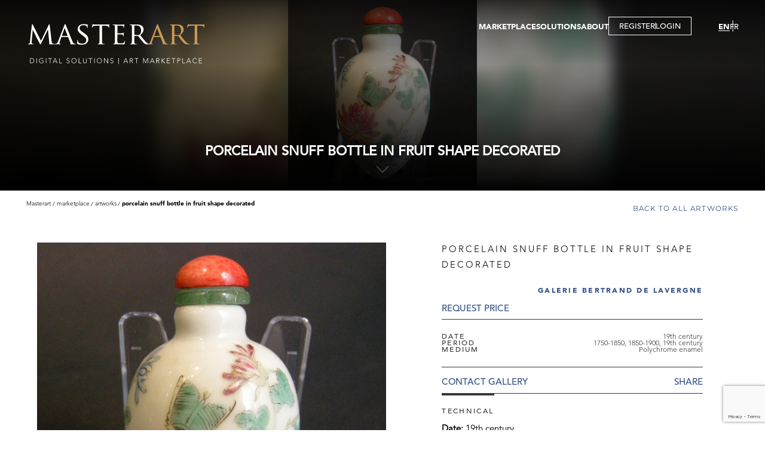

--- FILE ---
content_type: text/html; charset=utf-8
request_url: https://www.google.com/recaptcha/api2/anchor?ar=1&k=6LdYtPwZAAAAABGk_crv9FYkkeCwAuf3sD6LgK2H&co=aHR0cHM6Ly93d3cubWFzdGVyYXJ0LmNvbTo0NDM.&hl=en&v=N67nZn4AqZkNcbeMu4prBgzg&size=invisible&anchor-ms=20000&execute-ms=30000&cb=n1h0agslszy7
body_size: 49121
content:
<!DOCTYPE HTML><html dir="ltr" lang="en"><head><meta http-equiv="Content-Type" content="text/html; charset=UTF-8">
<meta http-equiv="X-UA-Compatible" content="IE=edge">
<title>reCAPTCHA</title>
<style type="text/css">
/* cyrillic-ext */
@font-face {
  font-family: 'Roboto';
  font-style: normal;
  font-weight: 400;
  font-stretch: 100%;
  src: url(//fonts.gstatic.com/s/roboto/v48/KFO7CnqEu92Fr1ME7kSn66aGLdTylUAMa3GUBHMdazTgWw.woff2) format('woff2');
  unicode-range: U+0460-052F, U+1C80-1C8A, U+20B4, U+2DE0-2DFF, U+A640-A69F, U+FE2E-FE2F;
}
/* cyrillic */
@font-face {
  font-family: 'Roboto';
  font-style: normal;
  font-weight: 400;
  font-stretch: 100%;
  src: url(//fonts.gstatic.com/s/roboto/v48/KFO7CnqEu92Fr1ME7kSn66aGLdTylUAMa3iUBHMdazTgWw.woff2) format('woff2');
  unicode-range: U+0301, U+0400-045F, U+0490-0491, U+04B0-04B1, U+2116;
}
/* greek-ext */
@font-face {
  font-family: 'Roboto';
  font-style: normal;
  font-weight: 400;
  font-stretch: 100%;
  src: url(//fonts.gstatic.com/s/roboto/v48/KFO7CnqEu92Fr1ME7kSn66aGLdTylUAMa3CUBHMdazTgWw.woff2) format('woff2');
  unicode-range: U+1F00-1FFF;
}
/* greek */
@font-face {
  font-family: 'Roboto';
  font-style: normal;
  font-weight: 400;
  font-stretch: 100%;
  src: url(//fonts.gstatic.com/s/roboto/v48/KFO7CnqEu92Fr1ME7kSn66aGLdTylUAMa3-UBHMdazTgWw.woff2) format('woff2');
  unicode-range: U+0370-0377, U+037A-037F, U+0384-038A, U+038C, U+038E-03A1, U+03A3-03FF;
}
/* math */
@font-face {
  font-family: 'Roboto';
  font-style: normal;
  font-weight: 400;
  font-stretch: 100%;
  src: url(//fonts.gstatic.com/s/roboto/v48/KFO7CnqEu92Fr1ME7kSn66aGLdTylUAMawCUBHMdazTgWw.woff2) format('woff2');
  unicode-range: U+0302-0303, U+0305, U+0307-0308, U+0310, U+0312, U+0315, U+031A, U+0326-0327, U+032C, U+032F-0330, U+0332-0333, U+0338, U+033A, U+0346, U+034D, U+0391-03A1, U+03A3-03A9, U+03B1-03C9, U+03D1, U+03D5-03D6, U+03F0-03F1, U+03F4-03F5, U+2016-2017, U+2034-2038, U+203C, U+2040, U+2043, U+2047, U+2050, U+2057, U+205F, U+2070-2071, U+2074-208E, U+2090-209C, U+20D0-20DC, U+20E1, U+20E5-20EF, U+2100-2112, U+2114-2115, U+2117-2121, U+2123-214F, U+2190, U+2192, U+2194-21AE, U+21B0-21E5, U+21F1-21F2, U+21F4-2211, U+2213-2214, U+2216-22FF, U+2308-230B, U+2310, U+2319, U+231C-2321, U+2336-237A, U+237C, U+2395, U+239B-23B7, U+23D0, U+23DC-23E1, U+2474-2475, U+25AF, U+25B3, U+25B7, U+25BD, U+25C1, U+25CA, U+25CC, U+25FB, U+266D-266F, U+27C0-27FF, U+2900-2AFF, U+2B0E-2B11, U+2B30-2B4C, U+2BFE, U+3030, U+FF5B, U+FF5D, U+1D400-1D7FF, U+1EE00-1EEFF;
}
/* symbols */
@font-face {
  font-family: 'Roboto';
  font-style: normal;
  font-weight: 400;
  font-stretch: 100%;
  src: url(//fonts.gstatic.com/s/roboto/v48/KFO7CnqEu92Fr1ME7kSn66aGLdTylUAMaxKUBHMdazTgWw.woff2) format('woff2');
  unicode-range: U+0001-000C, U+000E-001F, U+007F-009F, U+20DD-20E0, U+20E2-20E4, U+2150-218F, U+2190, U+2192, U+2194-2199, U+21AF, U+21E6-21F0, U+21F3, U+2218-2219, U+2299, U+22C4-22C6, U+2300-243F, U+2440-244A, U+2460-24FF, U+25A0-27BF, U+2800-28FF, U+2921-2922, U+2981, U+29BF, U+29EB, U+2B00-2BFF, U+4DC0-4DFF, U+FFF9-FFFB, U+10140-1018E, U+10190-1019C, U+101A0, U+101D0-101FD, U+102E0-102FB, U+10E60-10E7E, U+1D2C0-1D2D3, U+1D2E0-1D37F, U+1F000-1F0FF, U+1F100-1F1AD, U+1F1E6-1F1FF, U+1F30D-1F30F, U+1F315, U+1F31C, U+1F31E, U+1F320-1F32C, U+1F336, U+1F378, U+1F37D, U+1F382, U+1F393-1F39F, U+1F3A7-1F3A8, U+1F3AC-1F3AF, U+1F3C2, U+1F3C4-1F3C6, U+1F3CA-1F3CE, U+1F3D4-1F3E0, U+1F3ED, U+1F3F1-1F3F3, U+1F3F5-1F3F7, U+1F408, U+1F415, U+1F41F, U+1F426, U+1F43F, U+1F441-1F442, U+1F444, U+1F446-1F449, U+1F44C-1F44E, U+1F453, U+1F46A, U+1F47D, U+1F4A3, U+1F4B0, U+1F4B3, U+1F4B9, U+1F4BB, U+1F4BF, U+1F4C8-1F4CB, U+1F4D6, U+1F4DA, U+1F4DF, U+1F4E3-1F4E6, U+1F4EA-1F4ED, U+1F4F7, U+1F4F9-1F4FB, U+1F4FD-1F4FE, U+1F503, U+1F507-1F50B, U+1F50D, U+1F512-1F513, U+1F53E-1F54A, U+1F54F-1F5FA, U+1F610, U+1F650-1F67F, U+1F687, U+1F68D, U+1F691, U+1F694, U+1F698, U+1F6AD, U+1F6B2, U+1F6B9-1F6BA, U+1F6BC, U+1F6C6-1F6CF, U+1F6D3-1F6D7, U+1F6E0-1F6EA, U+1F6F0-1F6F3, U+1F6F7-1F6FC, U+1F700-1F7FF, U+1F800-1F80B, U+1F810-1F847, U+1F850-1F859, U+1F860-1F887, U+1F890-1F8AD, U+1F8B0-1F8BB, U+1F8C0-1F8C1, U+1F900-1F90B, U+1F93B, U+1F946, U+1F984, U+1F996, U+1F9E9, U+1FA00-1FA6F, U+1FA70-1FA7C, U+1FA80-1FA89, U+1FA8F-1FAC6, U+1FACE-1FADC, U+1FADF-1FAE9, U+1FAF0-1FAF8, U+1FB00-1FBFF;
}
/* vietnamese */
@font-face {
  font-family: 'Roboto';
  font-style: normal;
  font-weight: 400;
  font-stretch: 100%;
  src: url(//fonts.gstatic.com/s/roboto/v48/KFO7CnqEu92Fr1ME7kSn66aGLdTylUAMa3OUBHMdazTgWw.woff2) format('woff2');
  unicode-range: U+0102-0103, U+0110-0111, U+0128-0129, U+0168-0169, U+01A0-01A1, U+01AF-01B0, U+0300-0301, U+0303-0304, U+0308-0309, U+0323, U+0329, U+1EA0-1EF9, U+20AB;
}
/* latin-ext */
@font-face {
  font-family: 'Roboto';
  font-style: normal;
  font-weight: 400;
  font-stretch: 100%;
  src: url(//fonts.gstatic.com/s/roboto/v48/KFO7CnqEu92Fr1ME7kSn66aGLdTylUAMa3KUBHMdazTgWw.woff2) format('woff2');
  unicode-range: U+0100-02BA, U+02BD-02C5, U+02C7-02CC, U+02CE-02D7, U+02DD-02FF, U+0304, U+0308, U+0329, U+1D00-1DBF, U+1E00-1E9F, U+1EF2-1EFF, U+2020, U+20A0-20AB, U+20AD-20C0, U+2113, U+2C60-2C7F, U+A720-A7FF;
}
/* latin */
@font-face {
  font-family: 'Roboto';
  font-style: normal;
  font-weight: 400;
  font-stretch: 100%;
  src: url(//fonts.gstatic.com/s/roboto/v48/KFO7CnqEu92Fr1ME7kSn66aGLdTylUAMa3yUBHMdazQ.woff2) format('woff2');
  unicode-range: U+0000-00FF, U+0131, U+0152-0153, U+02BB-02BC, U+02C6, U+02DA, U+02DC, U+0304, U+0308, U+0329, U+2000-206F, U+20AC, U+2122, U+2191, U+2193, U+2212, U+2215, U+FEFF, U+FFFD;
}
/* cyrillic-ext */
@font-face {
  font-family: 'Roboto';
  font-style: normal;
  font-weight: 500;
  font-stretch: 100%;
  src: url(//fonts.gstatic.com/s/roboto/v48/KFO7CnqEu92Fr1ME7kSn66aGLdTylUAMa3GUBHMdazTgWw.woff2) format('woff2');
  unicode-range: U+0460-052F, U+1C80-1C8A, U+20B4, U+2DE0-2DFF, U+A640-A69F, U+FE2E-FE2F;
}
/* cyrillic */
@font-face {
  font-family: 'Roboto';
  font-style: normal;
  font-weight: 500;
  font-stretch: 100%;
  src: url(//fonts.gstatic.com/s/roboto/v48/KFO7CnqEu92Fr1ME7kSn66aGLdTylUAMa3iUBHMdazTgWw.woff2) format('woff2');
  unicode-range: U+0301, U+0400-045F, U+0490-0491, U+04B0-04B1, U+2116;
}
/* greek-ext */
@font-face {
  font-family: 'Roboto';
  font-style: normal;
  font-weight: 500;
  font-stretch: 100%;
  src: url(//fonts.gstatic.com/s/roboto/v48/KFO7CnqEu92Fr1ME7kSn66aGLdTylUAMa3CUBHMdazTgWw.woff2) format('woff2');
  unicode-range: U+1F00-1FFF;
}
/* greek */
@font-face {
  font-family: 'Roboto';
  font-style: normal;
  font-weight: 500;
  font-stretch: 100%;
  src: url(//fonts.gstatic.com/s/roboto/v48/KFO7CnqEu92Fr1ME7kSn66aGLdTylUAMa3-UBHMdazTgWw.woff2) format('woff2');
  unicode-range: U+0370-0377, U+037A-037F, U+0384-038A, U+038C, U+038E-03A1, U+03A3-03FF;
}
/* math */
@font-face {
  font-family: 'Roboto';
  font-style: normal;
  font-weight: 500;
  font-stretch: 100%;
  src: url(//fonts.gstatic.com/s/roboto/v48/KFO7CnqEu92Fr1ME7kSn66aGLdTylUAMawCUBHMdazTgWw.woff2) format('woff2');
  unicode-range: U+0302-0303, U+0305, U+0307-0308, U+0310, U+0312, U+0315, U+031A, U+0326-0327, U+032C, U+032F-0330, U+0332-0333, U+0338, U+033A, U+0346, U+034D, U+0391-03A1, U+03A3-03A9, U+03B1-03C9, U+03D1, U+03D5-03D6, U+03F0-03F1, U+03F4-03F5, U+2016-2017, U+2034-2038, U+203C, U+2040, U+2043, U+2047, U+2050, U+2057, U+205F, U+2070-2071, U+2074-208E, U+2090-209C, U+20D0-20DC, U+20E1, U+20E5-20EF, U+2100-2112, U+2114-2115, U+2117-2121, U+2123-214F, U+2190, U+2192, U+2194-21AE, U+21B0-21E5, U+21F1-21F2, U+21F4-2211, U+2213-2214, U+2216-22FF, U+2308-230B, U+2310, U+2319, U+231C-2321, U+2336-237A, U+237C, U+2395, U+239B-23B7, U+23D0, U+23DC-23E1, U+2474-2475, U+25AF, U+25B3, U+25B7, U+25BD, U+25C1, U+25CA, U+25CC, U+25FB, U+266D-266F, U+27C0-27FF, U+2900-2AFF, U+2B0E-2B11, U+2B30-2B4C, U+2BFE, U+3030, U+FF5B, U+FF5D, U+1D400-1D7FF, U+1EE00-1EEFF;
}
/* symbols */
@font-face {
  font-family: 'Roboto';
  font-style: normal;
  font-weight: 500;
  font-stretch: 100%;
  src: url(//fonts.gstatic.com/s/roboto/v48/KFO7CnqEu92Fr1ME7kSn66aGLdTylUAMaxKUBHMdazTgWw.woff2) format('woff2');
  unicode-range: U+0001-000C, U+000E-001F, U+007F-009F, U+20DD-20E0, U+20E2-20E4, U+2150-218F, U+2190, U+2192, U+2194-2199, U+21AF, U+21E6-21F0, U+21F3, U+2218-2219, U+2299, U+22C4-22C6, U+2300-243F, U+2440-244A, U+2460-24FF, U+25A0-27BF, U+2800-28FF, U+2921-2922, U+2981, U+29BF, U+29EB, U+2B00-2BFF, U+4DC0-4DFF, U+FFF9-FFFB, U+10140-1018E, U+10190-1019C, U+101A0, U+101D0-101FD, U+102E0-102FB, U+10E60-10E7E, U+1D2C0-1D2D3, U+1D2E0-1D37F, U+1F000-1F0FF, U+1F100-1F1AD, U+1F1E6-1F1FF, U+1F30D-1F30F, U+1F315, U+1F31C, U+1F31E, U+1F320-1F32C, U+1F336, U+1F378, U+1F37D, U+1F382, U+1F393-1F39F, U+1F3A7-1F3A8, U+1F3AC-1F3AF, U+1F3C2, U+1F3C4-1F3C6, U+1F3CA-1F3CE, U+1F3D4-1F3E0, U+1F3ED, U+1F3F1-1F3F3, U+1F3F5-1F3F7, U+1F408, U+1F415, U+1F41F, U+1F426, U+1F43F, U+1F441-1F442, U+1F444, U+1F446-1F449, U+1F44C-1F44E, U+1F453, U+1F46A, U+1F47D, U+1F4A3, U+1F4B0, U+1F4B3, U+1F4B9, U+1F4BB, U+1F4BF, U+1F4C8-1F4CB, U+1F4D6, U+1F4DA, U+1F4DF, U+1F4E3-1F4E6, U+1F4EA-1F4ED, U+1F4F7, U+1F4F9-1F4FB, U+1F4FD-1F4FE, U+1F503, U+1F507-1F50B, U+1F50D, U+1F512-1F513, U+1F53E-1F54A, U+1F54F-1F5FA, U+1F610, U+1F650-1F67F, U+1F687, U+1F68D, U+1F691, U+1F694, U+1F698, U+1F6AD, U+1F6B2, U+1F6B9-1F6BA, U+1F6BC, U+1F6C6-1F6CF, U+1F6D3-1F6D7, U+1F6E0-1F6EA, U+1F6F0-1F6F3, U+1F6F7-1F6FC, U+1F700-1F7FF, U+1F800-1F80B, U+1F810-1F847, U+1F850-1F859, U+1F860-1F887, U+1F890-1F8AD, U+1F8B0-1F8BB, U+1F8C0-1F8C1, U+1F900-1F90B, U+1F93B, U+1F946, U+1F984, U+1F996, U+1F9E9, U+1FA00-1FA6F, U+1FA70-1FA7C, U+1FA80-1FA89, U+1FA8F-1FAC6, U+1FACE-1FADC, U+1FADF-1FAE9, U+1FAF0-1FAF8, U+1FB00-1FBFF;
}
/* vietnamese */
@font-face {
  font-family: 'Roboto';
  font-style: normal;
  font-weight: 500;
  font-stretch: 100%;
  src: url(//fonts.gstatic.com/s/roboto/v48/KFO7CnqEu92Fr1ME7kSn66aGLdTylUAMa3OUBHMdazTgWw.woff2) format('woff2');
  unicode-range: U+0102-0103, U+0110-0111, U+0128-0129, U+0168-0169, U+01A0-01A1, U+01AF-01B0, U+0300-0301, U+0303-0304, U+0308-0309, U+0323, U+0329, U+1EA0-1EF9, U+20AB;
}
/* latin-ext */
@font-face {
  font-family: 'Roboto';
  font-style: normal;
  font-weight: 500;
  font-stretch: 100%;
  src: url(//fonts.gstatic.com/s/roboto/v48/KFO7CnqEu92Fr1ME7kSn66aGLdTylUAMa3KUBHMdazTgWw.woff2) format('woff2');
  unicode-range: U+0100-02BA, U+02BD-02C5, U+02C7-02CC, U+02CE-02D7, U+02DD-02FF, U+0304, U+0308, U+0329, U+1D00-1DBF, U+1E00-1E9F, U+1EF2-1EFF, U+2020, U+20A0-20AB, U+20AD-20C0, U+2113, U+2C60-2C7F, U+A720-A7FF;
}
/* latin */
@font-face {
  font-family: 'Roboto';
  font-style: normal;
  font-weight: 500;
  font-stretch: 100%;
  src: url(//fonts.gstatic.com/s/roboto/v48/KFO7CnqEu92Fr1ME7kSn66aGLdTylUAMa3yUBHMdazQ.woff2) format('woff2');
  unicode-range: U+0000-00FF, U+0131, U+0152-0153, U+02BB-02BC, U+02C6, U+02DA, U+02DC, U+0304, U+0308, U+0329, U+2000-206F, U+20AC, U+2122, U+2191, U+2193, U+2212, U+2215, U+FEFF, U+FFFD;
}
/* cyrillic-ext */
@font-face {
  font-family: 'Roboto';
  font-style: normal;
  font-weight: 900;
  font-stretch: 100%;
  src: url(//fonts.gstatic.com/s/roboto/v48/KFO7CnqEu92Fr1ME7kSn66aGLdTylUAMa3GUBHMdazTgWw.woff2) format('woff2');
  unicode-range: U+0460-052F, U+1C80-1C8A, U+20B4, U+2DE0-2DFF, U+A640-A69F, U+FE2E-FE2F;
}
/* cyrillic */
@font-face {
  font-family: 'Roboto';
  font-style: normal;
  font-weight: 900;
  font-stretch: 100%;
  src: url(//fonts.gstatic.com/s/roboto/v48/KFO7CnqEu92Fr1ME7kSn66aGLdTylUAMa3iUBHMdazTgWw.woff2) format('woff2');
  unicode-range: U+0301, U+0400-045F, U+0490-0491, U+04B0-04B1, U+2116;
}
/* greek-ext */
@font-face {
  font-family: 'Roboto';
  font-style: normal;
  font-weight: 900;
  font-stretch: 100%;
  src: url(//fonts.gstatic.com/s/roboto/v48/KFO7CnqEu92Fr1ME7kSn66aGLdTylUAMa3CUBHMdazTgWw.woff2) format('woff2');
  unicode-range: U+1F00-1FFF;
}
/* greek */
@font-face {
  font-family: 'Roboto';
  font-style: normal;
  font-weight: 900;
  font-stretch: 100%;
  src: url(//fonts.gstatic.com/s/roboto/v48/KFO7CnqEu92Fr1ME7kSn66aGLdTylUAMa3-UBHMdazTgWw.woff2) format('woff2');
  unicode-range: U+0370-0377, U+037A-037F, U+0384-038A, U+038C, U+038E-03A1, U+03A3-03FF;
}
/* math */
@font-face {
  font-family: 'Roboto';
  font-style: normal;
  font-weight: 900;
  font-stretch: 100%;
  src: url(//fonts.gstatic.com/s/roboto/v48/KFO7CnqEu92Fr1ME7kSn66aGLdTylUAMawCUBHMdazTgWw.woff2) format('woff2');
  unicode-range: U+0302-0303, U+0305, U+0307-0308, U+0310, U+0312, U+0315, U+031A, U+0326-0327, U+032C, U+032F-0330, U+0332-0333, U+0338, U+033A, U+0346, U+034D, U+0391-03A1, U+03A3-03A9, U+03B1-03C9, U+03D1, U+03D5-03D6, U+03F0-03F1, U+03F4-03F5, U+2016-2017, U+2034-2038, U+203C, U+2040, U+2043, U+2047, U+2050, U+2057, U+205F, U+2070-2071, U+2074-208E, U+2090-209C, U+20D0-20DC, U+20E1, U+20E5-20EF, U+2100-2112, U+2114-2115, U+2117-2121, U+2123-214F, U+2190, U+2192, U+2194-21AE, U+21B0-21E5, U+21F1-21F2, U+21F4-2211, U+2213-2214, U+2216-22FF, U+2308-230B, U+2310, U+2319, U+231C-2321, U+2336-237A, U+237C, U+2395, U+239B-23B7, U+23D0, U+23DC-23E1, U+2474-2475, U+25AF, U+25B3, U+25B7, U+25BD, U+25C1, U+25CA, U+25CC, U+25FB, U+266D-266F, U+27C0-27FF, U+2900-2AFF, U+2B0E-2B11, U+2B30-2B4C, U+2BFE, U+3030, U+FF5B, U+FF5D, U+1D400-1D7FF, U+1EE00-1EEFF;
}
/* symbols */
@font-face {
  font-family: 'Roboto';
  font-style: normal;
  font-weight: 900;
  font-stretch: 100%;
  src: url(//fonts.gstatic.com/s/roboto/v48/KFO7CnqEu92Fr1ME7kSn66aGLdTylUAMaxKUBHMdazTgWw.woff2) format('woff2');
  unicode-range: U+0001-000C, U+000E-001F, U+007F-009F, U+20DD-20E0, U+20E2-20E4, U+2150-218F, U+2190, U+2192, U+2194-2199, U+21AF, U+21E6-21F0, U+21F3, U+2218-2219, U+2299, U+22C4-22C6, U+2300-243F, U+2440-244A, U+2460-24FF, U+25A0-27BF, U+2800-28FF, U+2921-2922, U+2981, U+29BF, U+29EB, U+2B00-2BFF, U+4DC0-4DFF, U+FFF9-FFFB, U+10140-1018E, U+10190-1019C, U+101A0, U+101D0-101FD, U+102E0-102FB, U+10E60-10E7E, U+1D2C0-1D2D3, U+1D2E0-1D37F, U+1F000-1F0FF, U+1F100-1F1AD, U+1F1E6-1F1FF, U+1F30D-1F30F, U+1F315, U+1F31C, U+1F31E, U+1F320-1F32C, U+1F336, U+1F378, U+1F37D, U+1F382, U+1F393-1F39F, U+1F3A7-1F3A8, U+1F3AC-1F3AF, U+1F3C2, U+1F3C4-1F3C6, U+1F3CA-1F3CE, U+1F3D4-1F3E0, U+1F3ED, U+1F3F1-1F3F3, U+1F3F5-1F3F7, U+1F408, U+1F415, U+1F41F, U+1F426, U+1F43F, U+1F441-1F442, U+1F444, U+1F446-1F449, U+1F44C-1F44E, U+1F453, U+1F46A, U+1F47D, U+1F4A3, U+1F4B0, U+1F4B3, U+1F4B9, U+1F4BB, U+1F4BF, U+1F4C8-1F4CB, U+1F4D6, U+1F4DA, U+1F4DF, U+1F4E3-1F4E6, U+1F4EA-1F4ED, U+1F4F7, U+1F4F9-1F4FB, U+1F4FD-1F4FE, U+1F503, U+1F507-1F50B, U+1F50D, U+1F512-1F513, U+1F53E-1F54A, U+1F54F-1F5FA, U+1F610, U+1F650-1F67F, U+1F687, U+1F68D, U+1F691, U+1F694, U+1F698, U+1F6AD, U+1F6B2, U+1F6B9-1F6BA, U+1F6BC, U+1F6C6-1F6CF, U+1F6D3-1F6D7, U+1F6E0-1F6EA, U+1F6F0-1F6F3, U+1F6F7-1F6FC, U+1F700-1F7FF, U+1F800-1F80B, U+1F810-1F847, U+1F850-1F859, U+1F860-1F887, U+1F890-1F8AD, U+1F8B0-1F8BB, U+1F8C0-1F8C1, U+1F900-1F90B, U+1F93B, U+1F946, U+1F984, U+1F996, U+1F9E9, U+1FA00-1FA6F, U+1FA70-1FA7C, U+1FA80-1FA89, U+1FA8F-1FAC6, U+1FACE-1FADC, U+1FADF-1FAE9, U+1FAF0-1FAF8, U+1FB00-1FBFF;
}
/* vietnamese */
@font-face {
  font-family: 'Roboto';
  font-style: normal;
  font-weight: 900;
  font-stretch: 100%;
  src: url(//fonts.gstatic.com/s/roboto/v48/KFO7CnqEu92Fr1ME7kSn66aGLdTylUAMa3OUBHMdazTgWw.woff2) format('woff2');
  unicode-range: U+0102-0103, U+0110-0111, U+0128-0129, U+0168-0169, U+01A0-01A1, U+01AF-01B0, U+0300-0301, U+0303-0304, U+0308-0309, U+0323, U+0329, U+1EA0-1EF9, U+20AB;
}
/* latin-ext */
@font-face {
  font-family: 'Roboto';
  font-style: normal;
  font-weight: 900;
  font-stretch: 100%;
  src: url(//fonts.gstatic.com/s/roboto/v48/KFO7CnqEu92Fr1ME7kSn66aGLdTylUAMa3KUBHMdazTgWw.woff2) format('woff2');
  unicode-range: U+0100-02BA, U+02BD-02C5, U+02C7-02CC, U+02CE-02D7, U+02DD-02FF, U+0304, U+0308, U+0329, U+1D00-1DBF, U+1E00-1E9F, U+1EF2-1EFF, U+2020, U+20A0-20AB, U+20AD-20C0, U+2113, U+2C60-2C7F, U+A720-A7FF;
}
/* latin */
@font-face {
  font-family: 'Roboto';
  font-style: normal;
  font-weight: 900;
  font-stretch: 100%;
  src: url(//fonts.gstatic.com/s/roboto/v48/KFO7CnqEu92Fr1ME7kSn66aGLdTylUAMa3yUBHMdazQ.woff2) format('woff2');
  unicode-range: U+0000-00FF, U+0131, U+0152-0153, U+02BB-02BC, U+02C6, U+02DA, U+02DC, U+0304, U+0308, U+0329, U+2000-206F, U+20AC, U+2122, U+2191, U+2193, U+2212, U+2215, U+FEFF, U+FFFD;
}

</style>
<link rel="stylesheet" type="text/css" href="https://www.gstatic.com/recaptcha/releases/N67nZn4AqZkNcbeMu4prBgzg/styles__ltr.css">
<script nonce="JaXaiizUNZfJexs5aSF4sg" type="text/javascript">window['__recaptcha_api'] = 'https://www.google.com/recaptcha/api2/';</script>
<script type="text/javascript" src="https://www.gstatic.com/recaptcha/releases/N67nZn4AqZkNcbeMu4prBgzg/recaptcha__en.js" nonce="JaXaiizUNZfJexs5aSF4sg">
      
    </script></head>
<body><div id="rc-anchor-alert" class="rc-anchor-alert"></div>
<input type="hidden" id="recaptcha-token" value="[base64]">
<script type="text/javascript" nonce="JaXaiizUNZfJexs5aSF4sg">
      recaptcha.anchor.Main.init("[\x22ainput\x22,[\x22bgdata\x22,\x22\x22,\[base64]/[base64]/[base64]/bmV3IHJbeF0oY1swXSk6RT09Mj9uZXcgclt4XShjWzBdLGNbMV0pOkU9PTM/bmV3IHJbeF0oY1swXSxjWzFdLGNbMl0pOkU9PTQ/[base64]/[base64]/[base64]/[base64]/[base64]/[base64]/[base64]/[base64]\x22,\[base64]\\u003d\\u003d\x22,\x22w6vCvcOvwqwewr8hWxXCjsO+JHQGwofDo8KrZjQle8K+EHzChEoWwrsPCMOBw7gzwpV3NV9/ExYMw5AXI8Kqw7bDty8hRCbCkMKYTlrCtsOiw5dQNRlvAl7DhlbCtsKZw7jDs8KUAsORw6gWw6jCpsKVPcOdesOGHU1Uw7VOIsOgwrBxw4vCsH/CpMKLBsKVwrvCk1zDunzCrsKjYmRFwp8MbSrCvFDDhxDCgMKmECRSwrfDvEPCgMOjw6fDlcKuPTsBUcOXworCjxzDhcKVIURYw6AMwr/Di0PDvgpxFMOpw5bCgsO/MGbDpcKCTBXDgcOTQxrCjMOZSW3CtXs6D8KjWsOLwr/CnMKcwpTCim3Dh8KJwr57RcO1woZOwqfCmkPCoTHDjcKuGxbCsAjCsMOtIHLDhMOgw7nCgm9aLsOHfhHDhsK3bcONdMKQw5EAwpFWwp3Cj8Kxwr3Cs8KKwootwr7CicO5woDDuXfDtFF4HCp/aSpWw69gOcOrwplGwrjDh18lE3jCrkAUw7Uhwpd5w6TDoibCmX8/w5bCr2szwqrDgyrDontZwqd+w54cw6AiTGzCt8KNasO4wpbCusO/wpxbwol2dhwJQyhgZFHCsxE4f8ORw7jCqjc/FSbDjDIuesKrw7LDjMKea8OUw65Gw4w8wpXCuAx9w4RvDQxmaw1IP8O6CsOMwqBewp3DtcK/[base64]/DlcOQw6LDh0gyw7vDq8KjwqnDgnzCsMKrw73DjMO3TcKMMzwvBMOLYkhFPmwxw55xw4jDnAPCk3fDiMOLGyLDpwrCnsOLIsK9wpzCgcONw7ECw5nDpkjCpGghVmkUw7/DlBDDt8OZw4nCvsK3TMOuw7caOhhCwr8oAktkHiZZEsOaJx3DisKtdgAiwp4Nw5vDj8KpTcKyUijClztEw4cXIkDCsGATV8OuwrfDgE/ChEd1a8OfbAZPwrPDk2wnw7MqQsKVwozCn8OkH8ONw5zCl1/[base64]/CucOhGMKlECQMw7omw4XDqyc9w6PCvMK/[base64]/CqhtCP8OqJl04w6x8wpXDk8Kzw4PDr8K/DQVOw4bDiB5gw6cgfhdzehzCoz3CunDCq8Okw7Mkw4vDu8Odw4pbKyESYsOQw5nCqgTDnErCn8OcEsKowoHCkUrDoMK0I8OTw4MbByoSS8Ozw516Ez3DnMOOK8Kcw6LDkGQDbH/[base64]/Dn8O3w5/CtMKTNsKNw6JgKMOww4hKwqRpSMOkHizCkzAiwo7Du8Ktw6LDsmHCoHfCkBFhI8OmecKBEgzDiMOgw6Jqw6R4eDDCjRPCkMKmwqzCncKywqfDusOAwonCgXPDkh0AKwvCky1nw5LDvsO5EWE/MxElw4TCm8Kcw5USTcOqHMOND3kcwqrDrMOPwo7CoMKvXS3ChcKpw4dFwqfCrQQrU8KUw7wwDTLDm8OTPsOxFFbCg0gnRG9bT8OgT8K9wqQ+L8OYwr/Cjy5Kw6LCmMO3w5XDsMKiwpPCmcKlYsK9X8ORw5tedMKDw754HMOWw5bCpsKHQ8OJwqMPC8KMwrlZwovCosKAA8OgFnnDnicVTMK3w6kxwpxZw59Rw5tQwo3CvAJycMKSKcOHwqwwwpLDm8O1AsK+egjDmcK/w6rCusKSwqcRCsKLw4bDsjo4N8K7wqAoA2JiYcO4wrpoLTxDwrsGwoZDwq3DrMKNw4tBw5JRw7vCsh9/S8KVw7XCtcKLw7TDrCbCtMKHDGABw7MuMsKrw49fAkTCuXXCl24BwqXDgy7DlULCrcKrZsOuwpN0woDCql3CkU3Dq8KGJAbDm8OCdsKww7rDqSlFJ3fCjcO3bXLCsl5aw4vDhcOyTWnDkcOvwpI+woMjBMKXAcKFWijCpFzChB8Lw7NjTlzCisKsw7vCqcOGw6/CgsO0w6ElwoB3wqjCgMKZwqfCt8Ovwq8gw7PCizXCqkxCw7vDn8KBw5LDq8Odwq/DmcOqCUPDlsKZPVYUAsOzNMKEJSfCuMOPw51ew5fCp8OuwqjDiDF9YsKRWcKdwpjCtsKFERnCvjtww6vDt8KiwobDqsKgwqkfw7EowrrDusOMw4rDg8KnXsK3BBjDk8KXS8KuZFzCncKYK0fCssOrVmnDmsKBesOkLsOhwrEbw6kEwpoywr/DhDTCnMOTYMKBw6zDpivDgQUWJSDCm39JW13DqgTCkGDCth3DmcKbw6dDw7PCpMO6w5sIw4glfHQdwq4FKcOoTMOGAsKBwpMsw6ETw7LCvRPDqcOuYMKCw6zCt8O7w6pnSEzDoT3CvcOawr/DvTsxNSl9wql4AMKOw5A3esOGwotywpJGV8OSEQoYwp/[base64]/DoEBiDzPDrMO5wqXDgcOGwrfCogLDgcKCDgTDocK0wpgJwrbDs2h4wpgZE8OhVsKFwp7DmMKlQHttw5PDoyhILSR8S8OFw7dObsObwojDmVfDmDVDdsOIEAbCvMOxwo/Do8KxwqPCu1pbY1s/[base64]/CqxrCtMOTOEkYBXzDjMKyw5bDk8K3HcKXIcOIw53ClETDosKpGUvCvsKRGsOwwqXDmsOqTB3DhR3DvHzDoMOhX8OwNMOwWsOqw5QgFMOpwrnCnMO/[base64]/[base64]/Cvnlmw7TCvcKJL8KFwrE7woIrwox2wpEKwoLDtnnDoXHClEzDiDzCnS1vMcOdAcKhWmXDiH7CjAoKfMKkwrfCssO6w7osa8OlNcOMwrjCuMK/dWDDnMO8wpAuwrhtw4fCqsOLaU/Ch8K9OsKow4LCh8KjwpUKwrg3BBfDgcOeVVfCggvCjVYqcGRTYMOSw4nCq0tuHAXCvMK+F8OVY8OqGiVtaQAtUwfCsG3ClMOrw7TCkMOMwoZLwqbChCvCgSLDokPDqcO0wprClMOkwpJtw4gaPGZaMQUKw7/DnEDDs3HCqCrCpcKVLyF4RGlpwoQkwoZXVMKaw65+ZyTCrsK/w5bDssKlb8OcN8Klw6zCkcOnw4HDjTXCo8OOw5DDl8KQIFM0wpzCjsOQwqfDugxmw6rDgcK1w6/Ciz0iw4gwAMOwfRLCrMOgw58IFMKhOwXDkn1jeWdzVcOXw4FKdCXDsUTCpTxWIFtJSxTDosKzwonCgVTDlSxoZFxMwrIIS2s7w7LCtcK3wot+w5Juw7LDkcKawqsfw4QEw73DtBTCqWHCvcK9wq/DuB3CpnzDksO9wp8jw4VlwrJBOsOkw4LDrzMgX8Kvw5I0bsO9HsOFNMK+fiFaKMOtKMOydl0IY1tkw4hiw6TDtlYyNsKHP2BUwoxePwfDuQnDmcKpwq4Wwq/Dr8KnwpnCuSHDlXozw4EaccOQwp98w7XDgsKcMsKhw4XClQQow4kJKsK0w6cPdl4swrHDv8ODXcKew6oCHH/CvMO0QMOowonCvsOjwqhMBMKXw7DCtcKmTcOnAQrDicOZwpHCiATDtS/CtMKewoPCucOOV8OAwrDCjMOQfCbCk2fDpBvDvsO8wppMwrnDkTFmw7xrwq8WM8KxwpXCpCHDksKnEMOXPB9YMsKSRhLCmMOrThlxKcOCJcKpw6obwpfCtxY/[base64]/DksOewrolwq7ChMOgWsKJw5AIw43Dl1XDoQzDlABeaVxKWMO2G1ZcwpPDrA0zEsKXw55aRhvCriBFwpUZw4hrcAbCshgEw6TDpMKgwo95KcKFwp4UXj3CkAJ8IkMBwrPCrMK5ekAyw47CqsKpwprCuMOgEMKLw77CgcKQw5B/w5zCgMOww58ywr3CtsOtw7vDqBxGw4zCrRTDncKVD0fCqjHDnhHCgDl7C8KyHkrDsQgww55mw5hlwojDqHs2wqddwqnDpsKgw4dDwpjCtcK5Fmh3JMKmfMOKF8KTw5/CvW/[base64]/CvsKuw6/CgDzDkhvClcKBIhDDtcOUw5DChigcM8OqwoEia1E8fsODwrHDiw/CqVE3wpJzSMKmSXxjwo7Dv8O2QX5jWhbDo8OJG2DCtXHCtsKlc8KHaD5iw51SUMKIw7bClSlKfMOhfcOybWjCu8OEw4l/wpbDvSTDv8K6wrVEKyYlwpDDo8Kowp0yw45pBMKKQDdLw53DmcKAORzCrDDChShhYcO1w6RxFcO7fnx4w53DmAZvRMKsT8KcwrrDgMOqFMKzwq7DtFvCosOeVU4HbRwfbzPDuB/DpsOZFcKJX8KqfT3DkT8jfC1mPcOlw7Qowq3DuwsUWAVMPcOmwo19a0xGbQxsw5RXwosNDXlYUsKVw41Kwq0ealdFAHZwLSrCs8O6F10+wrbCssKFH8KATHzDnALDvAQxFCfDqsKDAcKjUMONw77DiETDij5Ew7XDjxXCvsKkwrMSbcO9w6xkwqsZwo/DtcKhw4vClMKCH8OJMQ0TP8KAI1wjTMKjw6PDvi3DiMOdwr/[base64]/[base64]/CscKYAkANw65xbn5Fw7YFczBKDMK+w6fCsCEIasOOTsO1c8O8w75dw6vDrz96w4PCrMOSfcKJFcKXCMONwrQ0ZRDCnU/CgMKYRsO7ah7Cn2ErLj9dwqopw7bDuMKqw6thecOPwrQ5w7vCuhBtwqvDiiTDpcO1PwVJwoF/E2ZjwqjCkmvDv8KrC8K3agkHe8OXwr3CsyLCrcKJVMKHwoDDq0nDvHx7N8KIJkDCmMKOwpgcwq/Cpk3Do1Q+w59mcwzDqMKxAsOFw7XDrwdyfgdWRMKWeMKZaDfCr8OBWcKlw4pGf8KhwrpWQsKpwp8QfG/DpMO/w5vCgcOKw5YOWQ1hwr3Dpn1pZ2TCmAscwrlNw6LDvGpywoEUPx4Hw6Emwr/ChsK1w7vDonNxwr56SsKGw7MoRcOwwr7ClcKEX8KOw4YnbV8xw47DtsOudhHDocKvw4FYw5TChlwOw7NrRMKLwpfClsK8DMKzHC/Cvws/UE/Cr8KqDmTDtGfDvcK8wpLDssO/w6YZSwXCk2PCkAYAwq1IVsKAFcKqGE7CtcKewrwFwqREdFDDqW3CvMK9UTV7ACQNdEzDisKZwop6w4zCgMKUw59zATgFCWsuIsOlA8OKw653V8Kuwrodw7NywrrDjwjCpknCrsKeej47w4PCvgFuw7LDpsKXw7kWw6V/[base64]/ChH/ChsOYR2NPw5JNwqPDv2jDusOhwoDCk8O5w6DCvcKtw6pBQ8KsLkBtwqIdQVpvw6Y6wr7CvcOPw65rOsKxe8OdRsK6SVXDm2/Dmw0rw7nCicOwfCsTXWnChydjEVnClMObcmXDvXrDk13CoWcaw5NgbW7Dj8OnWsKFw4/CtMK2w4LCtE8+IsKFeDnDh8KXw57CvRbChizCpsO/a8OHbMKfw5ACwq/CujFlAGpbw6t/wo5IDWdyU3t9w5A6w4NKw4DDolkMWlHCicK1w5VOw5cew5LCscK+wrvDnMKJR8OMRjB3w7tYwpA/w78qw7wGwovDvD/CvFHCjcObw6llLkN/wr3DnMKbU8OgRVMSwp09OQspd8OhakRCf8OffcO5w4LCicOUbz3CmsO4WC9aDHAPwqjDny7DrUnCvlcDVsOzUyXCjx1sQ8KLPsOwM8OSw5fDhMKlJFEBw4fCssKXwoglBkxxdjPDljdJw7XDm8KhfHLClSUfFxXDm2PDgcKfND9iNE/[base64]/ZwhSwpIFwqVRw49ow5XDsWPDv1HDpwtowp/Dll8+w6F9bU8DwqXClDXDk8KQDj5jBEnDkE/CmsKqMAjCvsO/w4BTDB0bw68QXsKoDMKDwqZ6w4gdYcOEb8Kswpd/wq/Cg2XCh8KGwqovVsKtw5JWZCvCgXRCNMOZTMObLsO4ZcKoLUXDviDDjXrDqmbDoBLDtcOow7pjwoJQwobCq8Ksw4vCqihPw6QQOsKXwqLDiMKZwpfCnj0Wa8KEQ8Kzw68uAArDosODwq4/SMKXTsOLP0/CmsKLw4M8S3NLQDXCuyDDo8KiDh/DuAVxw4zClRvDjzrDocKMJnDDjVvCq8O5aUo9wqI+w4QsZ8OJeVpVw6TDpmLCnsKZEkrCnU/CmwBrwqvDt2bCosORwqbCnxNvTcOmV8Kmw5dLScK2w6EyCcKKwp3CmAJnYgEnBFPDlxF9w448S10cWkc5w58Jwq/DqwNNAsOfdjrDiCfCtHHCs8KKc8KRw7pAVxgqwqMxRwxmUMOgdTB3w4nDpnNrwrZRFMKSHwZzBMOzwqbCkcOIwpLDqsKON8KSwqZbRcK9w7zCpcO2wrbDhxo/cwXCs3Qfw4PDjnvDtRt0w4UqPsK8wp3DusKawpTDlsO4FSHCnSYzw7rCrMOMK8Orw5UAw7TDmnDDoi/DhXjCsX5YAcOeQljDniE1wonDmFwUw6o/w7gwKxrDmcO4EMKGWMKBTMOnYcKIdMO8fgV6HcKqZsOGdENuw5bCigbCiXnCtTTCiE/DvzpNw5ARFsOaZUQPwoXDgyhmCUTCj0ozwqbDp2DDj8Kuwr7Ck0cXw7jCvjgJw4fCj8OpwpjDtMKOKG3DjsKoaWEOwqEVw7Ybwr/DikHDrjrDhH1CB8Kkw5A+YMKNwqZwZVvDgcKQGi9QEcKsw5rDjDjCsg8xBGJ0w4nDq8OzYMOYw7JrwoxawoAow7hsLcKCw4XDncOMBirDhMOawoHCqcOHM1LCsMKOw7/DpE3DlUbDqMO8RzkEZ8KPw61kwo7Dt3vDvcOhEMKwf0HDp2zDosKCJsOqBmIjw4VEW8Olwp49C8OTXxkOwobCu8OjwpFxwooWQE7DoVUiworDpsK9wq3DtsKlwo1VEDHCmsOSMFYtwonDjMK+IQkMI8Osw4/Cn1DDr8OVXy4kwrfCv8K5F8OBYWzCvsO6w4/Dn8KDw6vDiSRbw7t9QjZgw4UPcFEpOWHClMK2emvDshTCtnPDqsKfAGHCsMKICxzCnFzCumRgCsONworCkkbDplQaQh/DlH7CqMKgwq0EWRcQRMKSAcKzwpbDpcO5DSTCmRzDo8K0KcOHwr3DmsKEWEjDs3nChSNIwqTCp8OQGcOxWxJMeDDClcO9Z8KBI8KeUEfCicKTdcKqawnCqjjDpcK7Q8Klw7Nww5DCjsOPw5bCsRRQPyrDuy0mw67Cr8KoNsOkwpHDtT7Do8KlwonDjMK7P0/[base64]/DvsKNciRXDcO3wr0ofMKNw5jCiForLsKdOcOPw6DDqznDusONw7ZyHMOZw7jDnBVvwqbDqsOzw70WUCFKWsOmcSjCtHUiwqQEw4/CvTLCrhzDvcO3w4dVw6rDoFfCiMKIw6zCoSPDgMKlcsOPw40HcS/CtcKNYzAsw7lBw7/[base64]/CuBUGDMO8woLCvAsIw6TDmcKQw7oUI8Kmw5nDh8O9PsOJw7/[base64]/[base64]/[base64]/DslHCvsKmwqtzw61EHcKXNsO/[base64]/CqcKnw5DDiBXDnGUJw7XCg8OXwqAfw7/CrMOxUcOjFcKdw67Cj8OCCxwgF2TCq8OBIMOlwoYLfMK1HBXDkMOHKsKadwjDpl/[base64]/DtcKpYHrCuUx8w7AZwoPCu3BqwpptwpcmKH/[base64]/Dm8OzLcKbwoDDmj/Dn8Omw6dew5gOwr5uwp5Vw6LCoiR8woc6Szt2wrbDkcKnwrnCmcKFwprDgcKmw68bWUoJY8Ktw4k8QEpQHB5XHUPDlcOowqUVCMKTw6tvcsOKUVvDjkHCscK3w6bDnEgbw7/DohRcGcKcw4jDils4PsOCdHjDs8KSw6/DicKUO8OOWMOKwpnClRLCsi1zRjTDqcKlKsKDwrfCpX/DrMK4w6wbw6LCnmTCmWLCpcOZSsOdw60WdMOdw5TCkcOOw5B3wrnCuk3CtxhpezMrDVk2S8OwW2PCpRvDrsOGwobDgMOuw6Q1w4vCjQ1yw71twrnDgsK9SxQgEsKse8OeccOiwrzDlsKew4DCln/DkTB6HcOrNsKTfcKlPsKqw6nDoHUXwpbCjVlkwpRow5sFw5HDrMOmwr/DmVrDtnLDnMOiHTTClwPCjsOydE17w65gw6zDi8OSw4NTFzrCq8KbH054MxscMsK1wptTwqJsAht2w5BWwqrCgMOKw5HDiMOzwr1EUMKHw6x1w7XDpMKaw4ZLQ8OTaC3DksOUwqNELsK5w4TCn8OFVcK7w51zw6h/w51DwqPDm8Kmw4olw6bCilLClGx7w6rDgmHClgpHeHfCozvDqcOEw4zCu1vCg8Kvw6fCiXTDssOeZcOrw7/[base64]/[base64]/[base64]/DmMKlwrRcUVxQwr8Wd0jCnhDCvsOlWwQewqrDqkt8NH9bR0oNGAnDkTI+woAtw54eNMKAw7RnQcOkX8Khwrk/w6EsYS1Vw6XDlmhNw4lfL8Oow7ccwonDt37CvC0EV8Osw7ZfwqNDdMOnwq/DswbDrwjCicKmwqXDqjxlHzNmwqXDhUQ+w5fCg0rCghHClBB/[base64]/[base64]/DisOCw6pvw7xgwqbClC3CpMKkMkPCsil4CMK9fSrCmHQVZsOuw4xIPiN+A8OVwr0TMMKuKMO4EXlaFGbCosO5PsOEb1PDssOXHjLCtiPCvThaw5jDnGFSR8OkwoXCvlMABW0tw7/DsMOTRwlvIMO2LMO1w4jDpVXCo8K6E8OYwpR8w4nDs8OFw5fDhlTDmEfDpsOCw5nCgHjCgDPCs8K5w4Eww5V0wq1UTRApw6TCgcKGw6kvwpbDvcKKQcO3wrUcAsOGw5QPOXPCgTkhw5VEw7R+w48awo3DucOve2fDtjvDgBXDtjbDu8KAwp/[base64]/[base64]/CtsKlWlzDl8Kvw6ZOw6hywp5BWn/DqcKJHsOIXcKaXUZFwqjDgFFlIzvClFRsBsKjFBhWwrfCr8KXNWvDisKSG8KWw5/CvMOOH8KgwrEAwpPCqMKYC8KRwonCmcKwesKXGXLCqDvCoSQ2esKtw5/DnMKnwrJQw6ZDCsKewo86HzjDol0eG8OwXMKsDDRPwrhtW8KxA8KHwoHCu8KgwrVPbxXCtMO5wo/CgjfDhG7CqsOESsOlwrnDsGrCljzDgVnDhWsywq8/csOUw4TCq8OQw6YywqzDrsOBUFF5w7Z/LMODXWUEwrQcw57CpUJCWQjDlRHCmcOMw4FMfsKvwrk6wqUqw77DtsK7K0l5wr3CjkYzXcO3HMKcYcKpwrjDm1cBPMKzwq3CtcO8Pl9gw7rDkcO3wp9aS8Orw5fDtB0VbV/[base64]/CjMOLA3J5wq7CnMKRY23CuVJaDiTCjHl5RsO3ICjDkl1xSnHCkMOGBz/[base64]/wonDg04dwp8XfRgXwoQpwphTwqwrY31Dw6nCuzoJWcKEwppjwr7DkRjCqi9qdV3DjkvCjsO2wrV/wpfCrjfDjMO/w7fCl8OrG3t+wrLDtMKjf8OMwprChTfCgy7Cp8Kxw6nDmsKrGlzDsEnCq1vDqMKiPMOnIRtscQYywrPChlRkwr/[base64]/R8Kxw7J9w5vDjRxkw5jDi8KfGBDCqMO2w4drwqDCmMKWCsOWfWnCiw/DpxLCk0jCthjDv1BIwplIwoLDosOMw6cmwo4yPMOCVD5cw6zCjMORw7HDpV8Vw4MGw5nCr8OAw4FXR3/[base64]/[base64]/Dr8OFOMKcw7zDqhjCjSzDmMOxSlkcRMO0IMKfSGMiMzJ6woTChHdkw7rCpcOKwpg2w6XCo8KgwqkcE11BGcOlw7TCsghdGsKlZwMiJFsXw5MLfsK8wqzDtT5vOl1IBMOgwqdTwr8dwpbClcOUw74basKBbcOaRjTDrsORwoFuScKmDix+asO7DjTDqwI/[base64]/Dl8K8IAAvw53DpcOLwrMIw6LCpwXCisOqw4zDtsOpw5HCqsOrw4srGCFlGQDDtHQIw48Gwqt2NnFfOWnDvMOVw6bCuHrCuMOHMRbCuD3Co8KmHsK5DmTCrMOYDsKDwrpcB3dGN8KBwptzw7/CqRt2woXCr8K6a8KYwqgAw4szPsOTATnClcKlAsKqOC9kwpfCkMO1ecKow4F+wqZCcRhUw6PDpiokcsKJP8OwUW4mw5gdw4/Cv8ObD8OGw6pDO8OgCMKDRDZhwofCvcKeAMKPGcKLTMOxasO+bsK5NEEBN8KvwowGw6rCpcOEwr1rMCDDtcKLwprCjxlsOitpwrDCvWwLw7/DlWrCrcOwwoUYJVnCmcKmejPDusKFAn/CpynDhgBXLsO2w5bDsMKrw5Z2K8KPSsKfwpgBw7zDhEdKasOpf8OITR0TwqLDrGhkwrczFMKwRcO0IWPDn2AIFcOgwoHCvC7CpcOhT8OyWWg7IV0ow4t5JhnDgEkew7TDrnjCt3lUDy3DuALDqsOow5w/w7nDr8K4b8OqTSxIecOFwqkmE2jDjcK5A8Kiw5LCnBdXbMOOwq12PsOsw78WKSdRw6wswqHCqhZUDMOlw7LDq8KlEcKuw6pDwr9kwrogw4d8MgE5wojCqMKuWinCjUk5WMOuMcOQMcK7w60yCxLDmMOQw4HCqcO8w6nCuDbCkW/DhwXDslbCrgPCpMOvwqDDh1/CtWtHasKTwo7CnxbCvkbDok4ww64XwozDkMKaw5LCshksUcKzw6rDtMKPQsO4wovDiMKLw4/CqAJSw79LwqQyw75fwqrCiRJvw4p9Fl/DncOkEDPDgF3DrsOVA8KSw71Tw49GHcOBwqnDocOmBnPCtz85PiTDkxhYwps7w4DDnTYiAGTCoF04GMK7e2x0w7poEDYtwoLDj8KqWXJhwrhNwqJPw6d2I8OCfcOiw7fCjcKvwrXCqcO+w59JwqDCoAURwqzDsD/CssKSABvDjkbDgsOIIMOKOis/w6QAw4sVBTDCiFVmwoBLw7xsB3RXe8OgBMOREMKdF8Ofw6RAw77CqMOJAlHCjCVmwqgBEsKfw4zDgGR/CDDDnhrCm1oqw4nCoy4AV8KLEhjCikDCuhprPGrDo8OrwpFpacOpesKBwrZjw6INwq0lVX4rwoXCkcKnw63CqDVDwqTDq2c0GyUgO8OlwoPCh2XCjwlvwoDDujtQYgAlHcOhDHHCkcKYwpTDk8KffmnDsDh2L8KXwoQFV1/CncKXwq1RDU42U8OVw4fDryjDrsOvwoAEYTjCk0VOw7VdwrRZWsKzKRXCq1fDt8Ohwp0mw4BROirDnMKGXEPDpsONw7vCi8O/RyxgDMKIwqjClmARVVM/[base64]/dRTCjsKvwqLCpSkEwpjDj2kDwo7CmwEpwoPCucKowqwrw4sYwqjDkcK6RMO8wq3DkSllw7I6wppUw7nDmsK7w7gWw6pvKMOgHyzDpgPDr8Omw7gYw5cQw7gYwooQdiR6DsKyEMKzwpgHOHnDlC3CncOpQ38pLsKQB1Ijw7hyw57Di8OSwpLCi8KMJsKnTMO4aS/DmcKYIcKJw6LCo8KEWMKpwrPDhwXDm0vDv13Dsh5seMKrCcOTJB/CgMObfVc/w6PDoDXCl2kUwrXDvcKTw5B9woXCtcO/T8K5O8KbdMKCwrM3MxbCpGhMWQDCp8Kjcx8aNsKwwoYKwpEWTsO8wodCw71Lwpt9cMOUAMKPw6dPVC5Gw7BjwozCtsO2P8OQagfCh8KQw5p9w7fDpcKAQcOfw5PDjsOGwqUNw6rCgMO+HEvDimwAwpTDj8KDX0p7VcOgHVLCtcKiwoh4w7fDuMOFwopSwpjDnmx1wrA/w6cnwo9OcmLDiUrCtnzCqHfCg8OEQFLCsmdjS8Koax3CpsO0w4k7AjolUXVCGsOsw7vCtcOwHlvDqHo/Im8QXH3CqD53XHUdBxdXScOODR7DrMK2IsO6wpfDm8KDIXwsUGXClsKCRsO5wqrDpFLCoVjDq8OZw5fChTlLX8KRwrHCoQ3CokXCnMOjwrDDpMOMZUlWIC3CrXkwLTRaBcK4w6/Cj0gWSxNxFCrCgcKQE8OLPcOpbcKEIcOuw6pYHhrClsK5OQfCosKTw7woaMKZw695w6zCilcYw6/[base64]/ZcK5wqjCncO1WCcsNsObw6DCoCnDm8K7worDhsOPV8OvMCMyGjs/w4LDvX51w4/[base64]/Dow/DqxsIG8OXdG4SwoXCk2PCl8OANWrCrGJiwotowonCucKTwr3Dr8K7MQTCgFHCg8Ksw5bChcOVQsO6w6A+wofCicKNDGQEYz04CcKkwrfCpWjDmB7CjT4qwpk+worDlcOuF8OEWxfDlE49WcOLwrLCpXpsTFsjwqvCrTF1w7t9S2/DkE3Ch3MrCMKDw4PDq8Ksw7g7IHzDvsOnwqzCucONLMO+U8OPcMKHw43DokDCphTCssOdDsKAbwjCrQwxDMOnwrU/QMOfwo4uAcKbw5JXwqZ7OcOcwo7Dm8KueTdww7rDpcKHK2vDl1fCgMOMDjfDqmNTZ1BDw7/[base64]/QsKaw7bCosKtw5gWU8K3C8K/HRB6BsKvw6rDjnXDknvCsFPColYxAcKbWcOew4V6w6IpwqhJNQTCmMK8WVjDgMKmXsKgw4YLw4hkG8KDw4fCscKNw5HDqhbCksK/w4TCr8OrdG3CiitofMOww47ClMK2wp5xDyc5IkLCrCR7wpTCqEEhw5vCkMOEw5TCh8OswpHDsFjDtsOaw57DqmzCu0fCrcOXPRNLwos5T1LCisOLw6TCk1fDqXXDu8OfPiIHwolMw4c/[base64]/w6NNHMOfYxZObsOGwqJFWsKFw4HDoRXCgcKNwps2w4VeJcOSw6wHa28WUQN5w6gnfS/DuGMFwobDosK1C0AJa8OuDMO7LVVwwrrCj0NZGzxHJMKhwrPDmgEyw7JRw4BHR2LDhHDCvMKCPMKGwrjDncKdwrvDt8OLEDHCm8KoQRrCtcOtw61gwrnDksKhwrJHVcOxwqFGwrY2wqXDqmMBw45bWcOjwqQOIMKFw5TCv8OFw7xswqDCi8O5YMOEwphNwr/CvXAmHcO2wpRqw5XCqH3DkGjDqi9MwoxQbnDDjnrDtA4Pwr/DgMOESQd/w5B9EknCv8OJw7XCgDnDgB3DpT/[base64]/DtSrDtMKWw4fDkHR7wrJYSMK9OcKxEMO6woLCgcKpXMKWwpRfM1hrIcK9EcOMw58JwqcFU8KCwr4JVDZEw41lVMO3w6gaw5TCtkdDOUDCpsO3woHDoMKhAT7DmcOwwo0zw6YWw4VyIsOeQ0RSKsOsQMKCJ8OYCDrCsGU/w67Dg3gRw4k8wowbwqPCig4FbsOJworDrgsyw5PCrh/Dj8KCCS7DksOBARtmfXNSMcKtwqbCtiDCicOXwo7Dp2/Dj8KxUjXDhFMTw7xbw5hTwq7CqMKKwpgAEsKDRzTCmmzCohrDhUPCmHsdwpjDkcKlOzALw6IEYcOQw5QrYcKrSmV5VsOJLcOGQMO3wp3Cgj/CnFgrD8O/[base64]/w7UQwpxjw4TDunLDl2pyw6ohw6kxw6PCnMOTwqfDr8OdwrcnPcOWwrPCphjDm8ODdQ3Con7Cl8OjACbCucO7YHXCrMOLwo8PJg80wo3CtU8bSMOnfMO8wpzChxbDisKwc8Oww4zDhi9TWivDhjnCu8OZwqtNwrfDlsOTwr/[base64]/[base64]/HR8qw4XCgsKjw7XDosOfQj5nwqAQw5bCswNiSC/DpkDCicO0w6zDrz1RPMOeWsOmw5nCkH7Ckl3DusKJf1BYw5Z6TjDDg8OxEMK+wq7DvUPDocKDw6cjWFdrw4LCg8Ogwoo9w4HDpETDhizDkX40w6/Dt8KHw5LDkcKEw4PCqTYpw6QyZ8KQF2fConzDjlEBwpwEfGE6KMKewpVFKgkeJVDCogPDhsKEAcKBYE7CtSV3w7NIw7DCgW1Fw4A2SQfCnsK+wotYw7XDpcOGT1oBwqbDrsKEw5Z0MsO5w5J4w63DocKWwpgFw5hyw7rCnsOWNy/DlRnCq8OOQ0dcwrVIMlLDnsKfAcKCw7VCw7tDw43DkcK8wpFkw7bCusOew4vDlkNeZxLCh8KywpvCt0RHw5xIw6TCjkFRw6jCpA/[base64]/CpMKuw6bCl1pLw6TDgcKeBjDDmcOtw5kiJMKEMBs1OcKOeMO/w5nDuUwcP8OuTMObw4LClj3Cn8OcOMOjLRnDkcKKHMKYwogxWT9cQcOMIsOFw5bCvsK3wq5HbsO2VcOUw5kWw4XDi8KBQ0rDj05lwpMrP1pJw4zDrj/CocOraXFSwqslSU7Dq8Opw7nDmMOUwqTChMKQw7TDsjEUwpjCplvCh8KFwqUwUAnDrsOkwpzCrsKmwqRdwo7DqAsIYWjDnkvCo3c8YFjDmD1RwpHCjlERJ8ObXHoUWMKpwr/DpMO4w73DnGU5bcKWK8KQYMOBw781csKWCMKbw7nDpmLCq8KLwoJ9wpfCt2I1I1LCssO8wqRSCX4Jw7p8wq0mTsOLw6PCnmQUw5kYLFLCqsKhw6lWw6TDksKFRcKiRTBPcCV6DMOLwoLCj8K5Sh5kw4FFw73DrsKow7M3w6/DugUow4/CuxnCiVLDs8KMwowJw7vCtcKfwrIaw6vDrsOCw7rDu8O0TMO5A2DDsg4FwoHClcKCwqFTwr7Cg8OHw6M4EhLDisOew7cXwohQwoTCvA1iw7s0w4HDkgRVwrlZPnPCs8Kmw6ImFFwMwo3CisOWMHJPNcKiw7cWw5FeUwtBOMOtwrpfNXljRyoIwpZ2ZsOvw55/wo40w6PCnsKHw710IcKcb23DqsOXw4vCuMKLw7loC8O0fMOaw6fCmVtAWMKVw5bDlsK6woUMwqDDsA0zTsKYU04NFcOowoY/[base64]/[base64]/wrUzwoQpOcKOUsOTwqjCmsOuWUZNwqd4csORJ8K8w73CoEB7P8KowrpUGQRcN8Oaw4LCp2LDjcOTw4PDm8Kyw6nCkMO6FcKHYRFaZGPDnMKOw5MsbsOsw4TCilvCmcOow5nCoMOXw6zCssKbw4fCpcOhwqUKw5cpwpfCgsKbdVTDksKEJxIjw44gLxM/[base64]/[base64]/[base64]/CqcOWOcKKQ0/[base64]/DtgxXwo8gwrJCwrQfEcKBHsK4w7dnZV/DqSrDuVLCo8K/TBRjUhEgw7jDrntIBMKvwrhEwpU3wpTDkkHDksK2D8KJRsOPC8OiwowvwqAqa2k+Pl4/wr09w7s5w5saZBPDrcKJa8Orw7RjwonCm8KVwr3CukRswqXCm8KhCMKQwoHCr8KTNnLCiXzDlcKuw7vDlsK6YMKRPR7CqMKvwq7DlwPDn8ObKBPCosK3fVg0w40Rw6jDhUTCqmbDjMKUw7kFIX7CrFDCt8KFS8OZEcOFbMOcRADDhnsowr4CZ8OkNCF/OCx6wo3CusK6MW3DqcOMw47DvsOsRXgVW23DosOOAsO1RDoYKhBDwpXCoBh6wq7DhsOdC1kUw6LDrsK1w7htw5U3wpPChUZiw50ADWpbw6/DvMKMwrrCrnjDuApCc8KjB8OgwpLDjcOAw742P0pxf19CYMOrcsKhLcO4G1zCgMKoZsKjKcKbwpPDmh/Cnl9vYFgnw6bDsMOPEy/[base64]/Cj8KWw5LCusKewrESw5xTN8O4w4vClsKnakLCtTVrwp/[base64]/Cjx/[base64]/w4jCkMO0wpY2XMOKFRTCsj/DvBPDsmDCrBZ+wowPYkcBUcO5wqPDqnvChSsJw4/DtlzDucOzbcKewq50wprDoMKlwq01woLCnMKnw550woptwq7DtMO2w4bCuxrDsw3CmcOSKiHCtsKDBcKzw7LChn7CksKew6p/LMKRw78vHMOPesKlwpAzFMKNw7TDtcOdUDXCulPDhkU+wok4SUlKNBTDkVPDoMO4IwdMw5QOwrVPw7bDg8KQwowCC8Ksw6sqw6Y/wpTDojTDuUXDr8Kvw7fDsAzDncKbw4rDuHDClMK0WcOlBwDCg2nCjFjDpMO8B1pDwrfDpMO0w7RnDANdwq3DvnrDnMKPRjvCusOAw5/Cu8Kewq7CpcKlwrFLwr7CokPCgxXCoEXDkMKWNQ/CkcO9BcO3SMOhFlVjw6HCrkTDuCcBw4zCgMOWwqZOFcKMCTVXIMKLw4Y6w6bCg8OHQcKwfghewozDtmbCrU83MWTDkcOFwog8w7tcwqjDnlLCt8OpecOfwqMhE8OAA8Ksw43DoGw5CcOrTkbClznDqjM/QcOsw6vDkVAtbsKtwqZAMcO8WRfCpcKzCsKqTMK7FiXCocO/LMOhGWY4Z3DDlMK3IsKcwrZsA25Iw4QCRcO5w5rDk8K1acKPwqQEb3zDr0vCgEZsLsOgCcORw47DsgvDu8KEDcO4IX/[base64]/CvMO/Tg/[base64]/[base64]/Dl8KodAxwVcK1w4B1wqvDvxHCg8KcVUsww6IhwrtEdsKZaiARY8KgfcOAw7nChz9lwrBWwoXDomQ/wqwmw6TDh8KdfsKTw7/DhAV5wq9tESwow43DicKhw4fDusKiQHDDgkrCi8KNRAc3Pl3DjMKEPsO+XxQuFFkwMVfDvsOTP18RUVJMwovDthHDn8KFw5Jbw7PCsVllwqARwoguWnDDsMK+AsO6wrjCk8KNdsOuYcOHMxduAixkFgRWwrLDpnvCkUI0BSLDusKEEXHCrsKlbjLDkzEqecOWQE/[base64]\x22],null,[\x22conf\x22,null,\x226LdYtPwZAAAAABGk_crv9FYkkeCwAuf3sD6LgK2H\x22,0,null,null,null,1,[21,125,63,73,95,87,41,43,42,83,102,105,109,121],[7059694,186],0,null,null,null,null,0,null,0,null,700,1,null,0,\[base64]/76lBhnEnQkZnOKMAhnM8xEZ\x22,0,0,null,null,1,null,0,0,null,null,null,0],\x22https://www.masterart.com:443\x22,null,[3,1,1],null,null,null,1,3600,[\x22https://www.google.com/intl/en/policies/privacy/\x22,\x22https://www.google.com/intl/en/policies/terms/\x22],\x22AVBq1Fh41AJnSpkkTeNSVqrR4WwGkHiEr7r3pXSRM0Q\\u003d\x22,1,0,null,1,1769166623955,0,0,[207],null,[128,251,66],\x22RC-jzbWUBlVSAay1w\x22,null,null,null,null,null,\x220dAFcWeA6KdG4J011_SNvDW2eWN3IgxskrZQS0VDy3hSGz7fEzqGB3UWWZ6hu8bGHD4XCGsa6qlsPb-HnlR8_KIEiAEhhsmfxMsQ\x22,1769249424095]");
    </script></body></html>